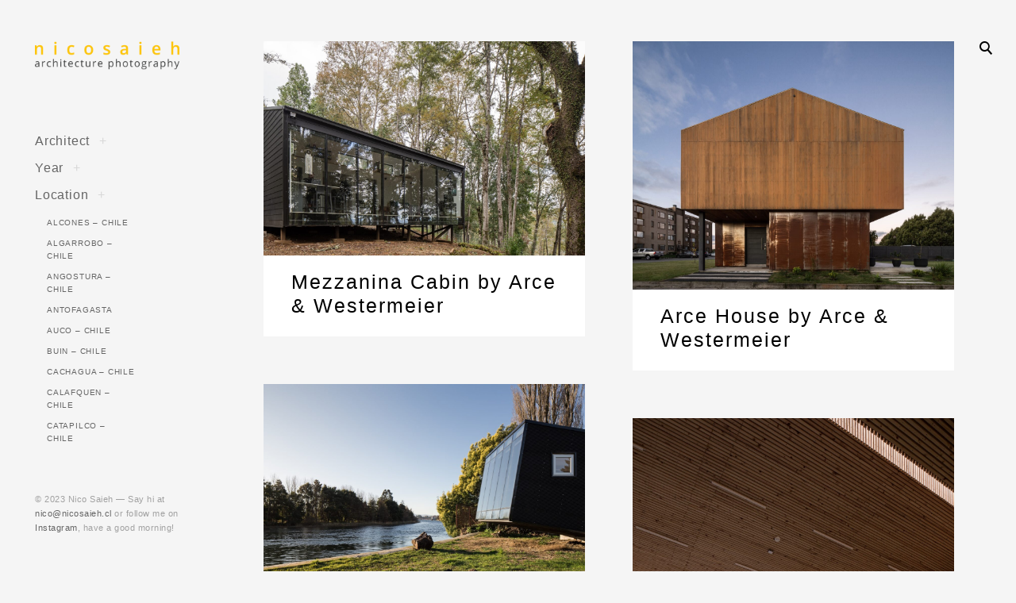

--- FILE ---
content_type: text/html; charset=UTF-8
request_url: http://www.nicosaieh.cl/category/location/valdivia-chile/
body_size: 14957
content:
<!DOCTYPE html>
<!--[if IE 9]>    <html class="ie9"> <![endif]-->
<html dir="ltr" lang="en-US"
	prefix="og: https://ogp.me/ns#" >

<head>

	<meta charset="UTF-8">
	<meta name="viewport" content="width=device-width, initial-scale=1">
	<link rel="profile" href="http://gmpg.org/xfn/11">
	<link rel="pingback" href="http://www.nicosaieh.cl/xmlrpc.php">

	<title>Valdivia - Chile | Nico Saieh</title>

		<!-- All in One SEO 4.4.2 - aioseo.com -->
		<meta name="robots" content="max-image-preview:large" />
		<link rel="canonical" href="http://www.nicosaieh.cl/category/location/valdivia-chile/" />
		<meta name="generator" content="All in One SEO (AIOSEO) 4.4.2" />
		<script type="application/ld+json" class="aioseo-schema">
			{"@context":"https:\/\/schema.org","@graph":[{"@type":"BreadcrumbList","@id":"http:\/\/www.nicosaieh.cl\/category\/location\/valdivia-chile\/#breadcrumblist","itemListElement":[{"@type":"ListItem","@id":"http:\/\/www.nicosaieh.cl\/#listItem","position":1,"item":{"@type":"WebPage","@id":"http:\/\/www.nicosaieh.cl\/","name":"Home","description":"Architecture Photography by Nicolas Saieh \/ Fotograf\u00eda de Arquitectura por Nicol\u00e1s Saieh | Based in Santiago, Chile \/ Basado en Santiago de Chile","url":"http:\/\/www.nicosaieh.cl\/"},"nextItem":"http:\/\/www.nicosaieh.cl\/category\/location\/#listItem"},{"@type":"ListItem","@id":"http:\/\/www.nicosaieh.cl\/category\/location\/#listItem","position":2,"item":{"@type":"WebPage","@id":"http:\/\/www.nicosaieh.cl\/category\/location\/","name":"Location","url":"http:\/\/www.nicosaieh.cl\/category\/location\/"},"nextItem":"http:\/\/www.nicosaieh.cl\/category\/location\/valdivia-chile\/#listItem","previousItem":"http:\/\/www.nicosaieh.cl\/#listItem"},{"@type":"ListItem","@id":"http:\/\/www.nicosaieh.cl\/category\/location\/valdivia-chile\/#listItem","position":3,"item":{"@type":"WebPage","@id":"http:\/\/www.nicosaieh.cl\/category\/location\/valdivia-chile\/","name":"Valdivia - Chile","url":"http:\/\/www.nicosaieh.cl\/category\/location\/valdivia-chile\/"},"previousItem":"http:\/\/www.nicosaieh.cl\/category\/location\/#listItem"}]},{"@type":"CollectionPage","@id":"http:\/\/www.nicosaieh.cl\/category\/location\/valdivia-chile\/#collectionpage","url":"http:\/\/www.nicosaieh.cl\/category\/location\/valdivia-chile\/","name":"Valdivia - Chile | Nico Saieh","inLanguage":"en-US","isPartOf":{"@id":"http:\/\/www.nicosaieh.cl\/#website"},"breadcrumb":{"@id":"http:\/\/www.nicosaieh.cl\/category\/location\/valdivia-chile\/#breadcrumblist"}},{"@type":"Organization","@id":"http:\/\/www.nicosaieh.cl\/#organization","name":"Nico Saieh","url":"http:\/\/www.nicosaieh.cl\/","logo":{"@type":"ImageObject","url":"http:\/\/www.nicosaieh.cl\/wp-content\/uploads\/2017\/11\/nico_large.png","@id":"http:\/\/www.nicosaieh.cl\/#organizationLogo","width":500,"height":100},"image":{"@id":"http:\/\/www.nicosaieh.cl\/#organizationLogo"}},{"@type":"WebSite","@id":"http:\/\/www.nicosaieh.cl\/#website","url":"http:\/\/www.nicosaieh.cl\/","name":"Nico Saieh","description":"Architecture Photography","inLanguage":"en-US","publisher":{"@id":"http:\/\/www.nicosaieh.cl\/#organization"}}]}
		</script>
		<!-- All in One SEO -->

<link rel='dns-prefetch' href='//fonts.googleapis.com' />
<link rel="alternate" type="application/rss+xml" title="Nico Saieh &raquo; Feed" href="http://www.nicosaieh.cl/feed/" />
<link rel="alternate" type="application/rss+xml" title="Nico Saieh &raquo; Comments Feed" href="http://www.nicosaieh.cl/comments/feed/" />
<link rel="alternate" type="application/rss+xml" title="Nico Saieh &raquo; Valdivia - Chile Category Feed" href="http://www.nicosaieh.cl/category/location/valdivia-chile/feed/" />
<script type="text/javascript">
window._wpemojiSettings = {"baseUrl":"https:\/\/s.w.org\/images\/core\/emoji\/14.0.0\/72x72\/","ext":".png","svgUrl":"https:\/\/s.w.org\/images\/core\/emoji\/14.0.0\/svg\/","svgExt":".svg","source":{"concatemoji":"http:\/\/www.nicosaieh.cl\/wp-includes\/js\/wp-emoji-release.min.js?ver=6.2.8"}};
/*! This file is auto-generated */
!function(e,a,t){var n,r,o,i=a.createElement("canvas"),p=i.getContext&&i.getContext("2d");function s(e,t){p.clearRect(0,0,i.width,i.height),p.fillText(e,0,0);e=i.toDataURL();return p.clearRect(0,0,i.width,i.height),p.fillText(t,0,0),e===i.toDataURL()}function c(e){var t=a.createElement("script");t.src=e,t.defer=t.type="text/javascript",a.getElementsByTagName("head")[0].appendChild(t)}for(o=Array("flag","emoji"),t.supports={everything:!0,everythingExceptFlag:!0},r=0;r<o.length;r++)t.supports[o[r]]=function(e){if(p&&p.fillText)switch(p.textBaseline="top",p.font="600 32px Arial",e){case"flag":return s("\ud83c\udff3\ufe0f\u200d\u26a7\ufe0f","\ud83c\udff3\ufe0f\u200b\u26a7\ufe0f")?!1:!s("\ud83c\uddfa\ud83c\uddf3","\ud83c\uddfa\u200b\ud83c\uddf3")&&!s("\ud83c\udff4\udb40\udc67\udb40\udc62\udb40\udc65\udb40\udc6e\udb40\udc67\udb40\udc7f","\ud83c\udff4\u200b\udb40\udc67\u200b\udb40\udc62\u200b\udb40\udc65\u200b\udb40\udc6e\u200b\udb40\udc67\u200b\udb40\udc7f");case"emoji":return!s("\ud83e\udef1\ud83c\udffb\u200d\ud83e\udef2\ud83c\udfff","\ud83e\udef1\ud83c\udffb\u200b\ud83e\udef2\ud83c\udfff")}return!1}(o[r]),t.supports.everything=t.supports.everything&&t.supports[o[r]],"flag"!==o[r]&&(t.supports.everythingExceptFlag=t.supports.everythingExceptFlag&&t.supports[o[r]]);t.supports.everythingExceptFlag=t.supports.everythingExceptFlag&&!t.supports.flag,t.DOMReady=!1,t.readyCallback=function(){t.DOMReady=!0},t.supports.everything||(n=function(){t.readyCallback()},a.addEventListener?(a.addEventListener("DOMContentLoaded",n,!1),e.addEventListener("load",n,!1)):(e.attachEvent("onload",n),a.attachEvent("onreadystatechange",function(){"complete"===a.readyState&&t.readyCallback()})),(e=t.source||{}).concatemoji?c(e.concatemoji):e.wpemoji&&e.twemoji&&(c(e.twemoji),c(e.wpemoji)))}(window,document,window._wpemojiSettings);
</script>
<style type="text/css">
img.wp-smiley,
img.emoji {
	display: inline !important;
	border: none !important;
	box-shadow: none !important;
	height: 1em !important;
	width: 1em !important;
	margin: 0 0.07em !important;
	vertical-align: -0.1em !important;
	background: none !important;
	padding: 0 !important;
}
</style>
	<link rel='stylesheet' id='wp-block-library-css' href='http://www.nicosaieh.cl/wp-includes/css/dist/block-library/style.min.css?ver=6.2.8' type='text/css' media='all' />
<link rel='stylesheet' id='classic-theme-styles-css' href='http://www.nicosaieh.cl/wp-includes/css/classic-themes.min.css?ver=6.2.8' type='text/css' media='all' />
<style id='global-styles-inline-css' type='text/css'>
body{--wp--preset--color--black: #000000;--wp--preset--color--cyan-bluish-gray: #abb8c3;--wp--preset--color--white: #ffffff;--wp--preset--color--pale-pink: #f78da7;--wp--preset--color--vivid-red: #cf2e2e;--wp--preset--color--luminous-vivid-orange: #ff6900;--wp--preset--color--luminous-vivid-amber: #fcb900;--wp--preset--color--light-green-cyan: #7bdcb5;--wp--preset--color--vivid-green-cyan: #00d084;--wp--preset--color--pale-cyan-blue: #8ed1fc;--wp--preset--color--vivid-cyan-blue: #0693e3;--wp--preset--color--vivid-purple: #9b51e0;--wp--preset--gradient--vivid-cyan-blue-to-vivid-purple: linear-gradient(135deg,rgba(6,147,227,1) 0%,rgb(155,81,224) 100%);--wp--preset--gradient--light-green-cyan-to-vivid-green-cyan: linear-gradient(135deg,rgb(122,220,180) 0%,rgb(0,208,130) 100%);--wp--preset--gradient--luminous-vivid-amber-to-luminous-vivid-orange: linear-gradient(135deg,rgba(252,185,0,1) 0%,rgba(255,105,0,1) 100%);--wp--preset--gradient--luminous-vivid-orange-to-vivid-red: linear-gradient(135deg,rgba(255,105,0,1) 0%,rgb(207,46,46) 100%);--wp--preset--gradient--very-light-gray-to-cyan-bluish-gray: linear-gradient(135deg,rgb(238,238,238) 0%,rgb(169,184,195) 100%);--wp--preset--gradient--cool-to-warm-spectrum: linear-gradient(135deg,rgb(74,234,220) 0%,rgb(151,120,209) 20%,rgb(207,42,186) 40%,rgb(238,44,130) 60%,rgb(251,105,98) 80%,rgb(254,248,76) 100%);--wp--preset--gradient--blush-light-purple: linear-gradient(135deg,rgb(255,206,236) 0%,rgb(152,150,240) 100%);--wp--preset--gradient--blush-bordeaux: linear-gradient(135deg,rgb(254,205,165) 0%,rgb(254,45,45) 50%,rgb(107,0,62) 100%);--wp--preset--gradient--luminous-dusk: linear-gradient(135deg,rgb(255,203,112) 0%,rgb(199,81,192) 50%,rgb(65,88,208) 100%);--wp--preset--gradient--pale-ocean: linear-gradient(135deg,rgb(255,245,203) 0%,rgb(182,227,212) 50%,rgb(51,167,181) 100%);--wp--preset--gradient--electric-grass: linear-gradient(135deg,rgb(202,248,128) 0%,rgb(113,206,126) 100%);--wp--preset--gradient--midnight: linear-gradient(135deg,rgb(2,3,129) 0%,rgb(40,116,252) 100%);--wp--preset--duotone--dark-grayscale: url('#wp-duotone-dark-grayscale');--wp--preset--duotone--grayscale: url('#wp-duotone-grayscale');--wp--preset--duotone--purple-yellow: url('#wp-duotone-purple-yellow');--wp--preset--duotone--blue-red: url('#wp-duotone-blue-red');--wp--preset--duotone--midnight: url('#wp-duotone-midnight');--wp--preset--duotone--magenta-yellow: url('#wp-duotone-magenta-yellow');--wp--preset--duotone--purple-green: url('#wp-duotone-purple-green');--wp--preset--duotone--blue-orange: url('#wp-duotone-blue-orange');--wp--preset--font-size--small: 13px;--wp--preset--font-size--medium: 20px;--wp--preset--font-size--large: 36px;--wp--preset--font-size--x-large: 42px;--wp--preset--spacing--20: 0.44rem;--wp--preset--spacing--30: 0.67rem;--wp--preset--spacing--40: 1rem;--wp--preset--spacing--50: 1.5rem;--wp--preset--spacing--60: 2.25rem;--wp--preset--spacing--70: 3.38rem;--wp--preset--spacing--80: 5.06rem;--wp--preset--shadow--natural: 6px 6px 9px rgba(0, 0, 0, 0.2);--wp--preset--shadow--deep: 12px 12px 50px rgba(0, 0, 0, 0.4);--wp--preset--shadow--sharp: 6px 6px 0px rgba(0, 0, 0, 0.2);--wp--preset--shadow--outlined: 6px 6px 0px -3px rgba(255, 255, 255, 1), 6px 6px rgba(0, 0, 0, 1);--wp--preset--shadow--crisp: 6px 6px 0px rgba(0, 0, 0, 1);}:where(.is-layout-flex){gap: 0.5em;}body .is-layout-flow > .alignleft{float: left;margin-inline-start: 0;margin-inline-end: 2em;}body .is-layout-flow > .alignright{float: right;margin-inline-start: 2em;margin-inline-end: 0;}body .is-layout-flow > .aligncenter{margin-left: auto !important;margin-right: auto !important;}body .is-layout-constrained > .alignleft{float: left;margin-inline-start: 0;margin-inline-end: 2em;}body .is-layout-constrained > .alignright{float: right;margin-inline-start: 2em;margin-inline-end: 0;}body .is-layout-constrained > .aligncenter{margin-left: auto !important;margin-right: auto !important;}body .is-layout-constrained > :where(:not(.alignleft):not(.alignright):not(.alignfull)){max-width: var(--wp--style--global--content-size);margin-left: auto !important;margin-right: auto !important;}body .is-layout-constrained > .alignwide{max-width: var(--wp--style--global--wide-size);}body .is-layout-flex{display: flex;}body .is-layout-flex{flex-wrap: wrap;align-items: center;}body .is-layout-flex > *{margin: 0;}:where(.wp-block-columns.is-layout-flex){gap: 2em;}.has-black-color{color: var(--wp--preset--color--black) !important;}.has-cyan-bluish-gray-color{color: var(--wp--preset--color--cyan-bluish-gray) !important;}.has-white-color{color: var(--wp--preset--color--white) !important;}.has-pale-pink-color{color: var(--wp--preset--color--pale-pink) !important;}.has-vivid-red-color{color: var(--wp--preset--color--vivid-red) !important;}.has-luminous-vivid-orange-color{color: var(--wp--preset--color--luminous-vivid-orange) !important;}.has-luminous-vivid-amber-color{color: var(--wp--preset--color--luminous-vivid-amber) !important;}.has-light-green-cyan-color{color: var(--wp--preset--color--light-green-cyan) !important;}.has-vivid-green-cyan-color{color: var(--wp--preset--color--vivid-green-cyan) !important;}.has-pale-cyan-blue-color{color: var(--wp--preset--color--pale-cyan-blue) !important;}.has-vivid-cyan-blue-color{color: var(--wp--preset--color--vivid-cyan-blue) !important;}.has-vivid-purple-color{color: var(--wp--preset--color--vivid-purple) !important;}.has-black-background-color{background-color: var(--wp--preset--color--black) !important;}.has-cyan-bluish-gray-background-color{background-color: var(--wp--preset--color--cyan-bluish-gray) !important;}.has-white-background-color{background-color: var(--wp--preset--color--white) !important;}.has-pale-pink-background-color{background-color: var(--wp--preset--color--pale-pink) !important;}.has-vivid-red-background-color{background-color: var(--wp--preset--color--vivid-red) !important;}.has-luminous-vivid-orange-background-color{background-color: var(--wp--preset--color--luminous-vivid-orange) !important;}.has-luminous-vivid-amber-background-color{background-color: var(--wp--preset--color--luminous-vivid-amber) !important;}.has-light-green-cyan-background-color{background-color: var(--wp--preset--color--light-green-cyan) !important;}.has-vivid-green-cyan-background-color{background-color: var(--wp--preset--color--vivid-green-cyan) !important;}.has-pale-cyan-blue-background-color{background-color: var(--wp--preset--color--pale-cyan-blue) !important;}.has-vivid-cyan-blue-background-color{background-color: var(--wp--preset--color--vivid-cyan-blue) !important;}.has-vivid-purple-background-color{background-color: var(--wp--preset--color--vivid-purple) !important;}.has-black-border-color{border-color: var(--wp--preset--color--black) !important;}.has-cyan-bluish-gray-border-color{border-color: var(--wp--preset--color--cyan-bluish-gray) !important;}.has-white-border-color{border-color: var(--wp--preset--color--white) !important;}.has-pale-pink-border-color{border-color: var(--wp--preset--color--pale-pink) !important;}.has-vivid-red-border-color{border-color: var(--wp--preset--color--vivid-red) !important;}.has-luminous-vivid-orange-border-color{border-color: var(--wp--preset--color--luminous-vivid-orange) !important;}.has-luminous-vivid-amber-border-color{border-color: var(--wp--preset--color--luminous-vivid-amber) !important;}.has-light-green-cyan-border-color{border-color: var(--wp--preset--color--light-green-cyan) !important;}.has-vivid-green-cyan-border-color{border-color: var(--wp--preset--color--vivid-green-cyan) !important;}.has-pale-cyan-blue-border-color{border-color: var(--wp--preset--color--pale-cyan-blue) !important;}.has-vivid-cyan-blue-border-color{border-color: var(--wp--preset--color--vivid-cyan-blue) !important;}.has-vivid-purple-border-color{border-color: var(--wp--preset--color--vivid-purple) !important;}.has-vivid-cyan-blue-to-vivid-purple-gradient-background{background: var(--wp--preset--gradient--vivid-cyan-blue-to-vivid-purple) !important;}.has-light-green-cyan-to-vivid-green-cyan-gradient-background{background: var(--wp--preset--gradient--light-green-cyan-to-vivid-green-cyan) !important;}.has-luminous-vivid-amber-to-luminous-vivid-orange-gradient-background{background: var(--wp--preset--gradient--luminous-vivid-amber-to-luminous-vivid-orange) !important;}.has-luminous-vivid-orange-to-vivid-red-gradient-background{background: var(--wp--preset--gradient--luminous-vivid-orange-to-vivid-red) !important;}.has-very-light-gray-to-cyan-bluish-gray-gradient-background{background: var(--wp--preset--gradient--very-light-gray-to-cyan-bluish-gray) !important;}.has-cool-to-warm-spectrum-gradient-background{background: var(--wp--preset--gradient--cool-to-warm-spectrum) !important;}.has-blush-light-purple-gradient-background{background: var(--wp--preset--gradient--blush-light-purple) !important;}.has-blush-bordeaux-gradient-background{background: var(--wp--preset--gradient--blush-bordeaux) !important;}.has-luminous-dusk-gradient-background{background: var(--wp--preset--gradient--luminous-dusk) !important;}.has-pale-ocean-gradient-background{background: var(--wp--preset--gradient--pale-ocean) !important;}.has-electric-grass-gradient-background{background: var(--wp--preset--gradient--electric-grass) !important;}.has-midnight-gradient-background{background: var(--wp--preset--gradient--midnight) !important;}.has-small-font-size{font-size: var(--wp--preset--font-size--small) !important;}.has-medium-font-size{font-size: var(--wp--preset--font-size--medium) !important;}.has-large-font-size{font-size: var(--wp--preset--font-size--large) !important;}.has-x-large-font-size{font-size: var(--wp--preset--font-size--x-large) !important;}
.wp-block-navigation a:where(:not(.wp-element-button)){color: inherit;}
:where(.wp-block-columns.is-layout-flex){gap: 2em;}
.wp-block-pullquote{font-size: 1.5em;line-height: 1.6;}
</style>
<link rel='stylesheet' id='huntt-google-fonts-css' href='//fonts.googleapis.com/css?family=Roboto%3A400%2C300%2C300italic%2C400italic%2C500%2C500italic%2C700%2C700italic&#038;subset=latin%2Clatin-ext' type='text/css' media='all' />
<link rel='stylesheet' id='huntt-icons-css' href='http://www.nicosaieh.cl/wp-content/themes/huntt/layouts/icons.css?ver=6.2.8' type='text/css' media='all' />
<link rel='stylesheet' id='huntt-mscrollstyle-css' href='http://www.nicosaieh.cl/wp-content/themes/huntt/layouts/jquery.mCustomScrollbar.min.css?ver=6.2.8' type='text/css' media='all' />
<link rel='stylesheet' id='huntt-fancybox-style-css' href='http://www.nicosaieh.cl/wp-content/themes/huntt/js/fancybox/fancybox.css?ver=6.2.8' type='text/css' media='all' />
<link rel='stylesheet' id='huntt-style-css' href='http://www.nicosaieh.cl/wp-content/themes/huntt/style.css?ver=6.2.8' type='text/css' media='all' />
<link rel='stylesheet' id='searchwp-live-search-css' href='http://www.nicosaieh.cl/wp-content/themes/huntt/inc/apis/live-ajax-search/assets/styles/style.css?ver=1.1' type='text/css' media='all' />
<script type='text/javascript' src='http://www.nicosaieh.cl/wp-includes/js/jquery/jquery.min.js?ver=3.6.4' id='jquery-core-js'></script>
<script type='text/javascript' src='http://www.nicosaieh.cl/wp-includes/js/jquery/jquery-migrate.min.js?ver=3.4.0' id='jquery-migrate-js'></script>
<link rel="https://api.w.org/" href="http://www.nicosaieh.cl/wp-json/" /><link rel="alternate" type="application/json" href="http://www.nicosaieh.cl/wp-json/wp/v2/categories/911" /><link rel="EditURI" type="application/rsd+xml" title="RSD" href="http://www.nicosaieh.cl/xmlrpc.php?rsd" />
<link rel="wlwmanifest" type="application/wlwmanifest+xml" href="http://www.nicosaieh.cl/wp-includes/wlwmanifest.xml" />
<meta name="generator" content="WordPress 6.2.8" />
		<!-- Custom Logo: hide header text -->
		<style id="custom-logo-css" type="text/css">
			.site-title, .site-description {
				position: absolute;
				clip: rect(1px, 1px, 1px, 1px);
			}
		</style>
		
<style type="text/css" media="screen">

	a {
		-webkit-transition: all .3s;
		-moz-transition: all .3s;
		-ms-transition: all .3s;
		-o-transition: all .3s;
		transition: all .3s;
	}

	.home #primary,
	.archive #primary,
	.search #primary,
	.index #primary,
	.site-header {
		background-color: ##f5f5f5;
	}

	body,
	.widget,
	.emphased,
	.widget_archive > ul > li:after,
	.widget_calendar th,
	.widget_calendar tbody a,
	.instagram-name,
	.comment-form label,
	.contact-form div label,
	.format-quote blockquote,
	.format-quote blockquote p,
	blockquote cite, blockquote + cite, blockquote + p cite {
		color: #000;
	}

	.grid-wrapper .entry-content p,
	.grid-wrapper .entry-summary p,
	.grid-wrapper .entry-content li,
	.grid-wrapper .entry-summary li,
	.grid-wrapper .entry-content dd,
	.grid-wrapper .entry-summary dd,
	.sticky .featured,
	.sticky .featured:after,
	.single .entry-meta,
	.single .entry-meta > span:after,
	.widget_calendar td,
	.widget_calendar tfoot a {
		color: rgba(0,0,0,0.5);
	}

	.grid-wrapper .format-quote:before,
	.grid-wrapper .format-link:before {
		color: rgba(0,0,0,0.3);
	}

	.dropcap__duplicate {
		color: rgba(0,0,0,0.1);
	}

	h1, h2, h3, h4, h5, h6,
	h1 a, h2 a, h3 a, h4 a, h5 a, h6 a,
	.grid-wrapper .cat-links > a,
	.grid-wrapper .format-image .entry-footer a,
	.grid-wrapper .format-quote blockquote,
	.grid-wrapper .format-quote blockquote p,
	.grid-wrapper .format-link p,
	.widget-title,
	.widget_calendar caption {
		color: #000;
	}

	a,
	.single .cat-links a,
	.single .tags-links a,
	.single .entry-meta a,
	.widget a,
	.search-form input[type="submit"],
	.widget .search-form input[type="submit"],
	.posts-navigation a,
	.post-navigation a,
	body .single-soc-share-link a,
	.form-submit input[type="submit"]:hover,
	.contact-submit input[type="submit"]:hover,
	.comment-author .fn a,
	.comment-author .fn a:hover,
	.comment-metadata a:hover,
	.emphased a {
		color: #7f7f7f;
	}

	.comment-metadata a,
	.single .tag-links a {
		color: rgba(127,127,127,0.5);
	}

	.posts-navigation i,
	.post-navigation i {
		color: rgba(127,127,127,0.1);
	}

	.form-submit input[type="submit"],
	.contact-submit input[type="submit"] {
		background: #7f7f7f;
	}

	button,
	.button, input[type="button"], input[type="reset"], input[type="submit"] {
		border-color: #7f7f7f;
	}

	.widget button,
	.widget .button,
	.widget input[type="button"],
	.widget input[type="reset"],
	.widget input[type="submit"] {
	    background-color: #7f7f7f;
	    border-color: #7f7f7f;
	}

	.widget button:hover,
	.widget .button:hover,
	.widget input[type="button"]:hover,
	.widget input[type="reset"]:hover,
	.widget input[type="submit"]:hover {
	    color: #7f7f7f;
	}

	.null-instagram-feed > p > a,
	.grid-wrapper .cat-links > a:hover,
	.grid-wrapper .format-image .entry-footer a:hover,
	.widget .tagcloud a,
	input[type="text"], input[type="email"], input[type="tel"], input[type="url"], input[type="password"], input[type="search"], textarea, select,
	.search-form:before,
	.comment-metadata .comment-edit-link,
	.comment-reply-link {
		color: #7f7f7f;
		border-color: rgba(127,127,127,0.5);
	}

	.select2-container .select2-choice {
		color: #7f7f7f;
	}


	.search-form input[type="submit"]:hover,
	.posts-navigation a:hover i,
	.post-navigation a:hover i,
	.posts-navigation .nav-next a:hover i,
	.post-navigation .nav-next a:hover i {
		color: #000;
	}

	a:hover,
	.single .cat-links a:hover,
	.single .tags-links a:hover,
	.single .entry-meta a:hover,
	.widget a:hover,
	.single .tag-links a:hover {
		color: #000;
		border-color: #000;
	}

	.null-instagram-feed > p > a:hover,
	.widget .tagcloud a:hover,
	.comment-metadata .comment-edit-link:hover,
	.comment-reply-link:hover {
		color: #000;
		border-color: rgba(0,0,0,0.5);
	}

	input[type="text"]:hover, input[type="email"]:hover, input[type="tel"]:hover, input[type="url"]:hover, input[type="password"]:hover, input[type="search"]:hover, select:hover, textarea:hover,
	input[type="text"]:focus, input[type="email"]:focus, input[type="tel"]:focus, input[type="url"]:focus, input[type="password"]:focus, input[type="search"]:focus, textarea:focus {
		border-color: rgba(0,0,0,0.5);
		color: 	#000;
	}

	.nav-menu a {
		color: #656565;
	}

	.nav-menu .dropdown-toggle {
		color: rgba(101,101,101,0.2)	}

	.nav-menu a:hover,
	.nav-menu .dropdown-toggle:hover,
	.nav-menu .current_page_item>a,
	.nav-menu .current-menu-item>a {
		color: #fbcc48;
	}

	.site-info {
		color: #a1a1a1;
	}

	.site-info a {
		color: #656565;
	}

	.site-info a:hover {
		color: #fbcc48;
	}

	.site-title a {
		color: #000;
	}

	.site-title a:hover {
		color: rgba(0,0,0,0.5);
	}

	.site-description {
		color: #a1a1a1;
	}

	.search-big__trigger,
	.icon-close,
	.search-big .search-form .search-field,
	.search-big .search-form input[type="search"]:focus,
	.searchwp-live-search-result > p > a,
	.searchwp-live-search-result > p a,
	body .searchwp-live-search-result p,
	.search .page-title span,
	.search .page-title,
	.searchwp-live-search-no-results em {
		color: #000;
	}

	.paging-navigation .current,
	.page-links > span,
	.paging-navigation a,
	.page-links a,
	.paging-navigation .dots {
		color: #000;
	}

	.paging-navigation .prev:after,
	.paging-navigation .next:after {
		border-color: #000;
	}

	.menu-toggle span,
	.menu-toggle span:before,
	.menu-toggle span:after {
		background: #000;
	}

	.search-big .search-form .search-field::-webkit-input-placeholder{
		color: #000;
		opacity: .5;
	}
	.search-big .search-form .search-field::-moz-placeholder {
		color: #000;
		opacity: .5;
	}

	.search-big__trigger:hover,
	.icon-close:hover,
	.searchwp-live-search-result > p > a:hover,
	.searchwp-live-search-result > p a:hover,
	.paging-navigation a:hover,
	.page-links a:hover	 {
		color: #ccc;
	}

	.paging-navigation .prev:hover:after,
	.paging-navigation .next:hover:after {
		border-color: #ccc;
	}

	.searchwp-live-search-result > p > a:hover,
	.searchwp-live-search-result > p a:hover {
		border-color: rgba(204,204,204,0.5);
	}

	.menu-toggle:hover span:before,
	.menu-toggle:hover span:after  {
		background: #ccc;
	}

	/* Social Menu */
	.social-menu a {
		color: #656565;
	}

	.social-menu a:hover {
		color: #000;
	}

</style>

		<style type="text/css" id="wp-custom-css">
			/*
You can add your own CSS here.

Click the help icon above to learn more.
*/

.site-title a{
		text-transform: uppercase;
		font-size: 65%;
		margin:auto;
		text-align: center;
		letter-spacing: .2em;
	}

.alignnone {
    clear: both;
    margin: 12px 0;
}

img {
    height: auto;
    width: 100%;
}

.jp-relatedposts-post-context {
	display: none;
}

.jp-relatedposts-post-date {
	display: none;
}

		</style>
			<style>
	@import url('https://fonts.googleapis.com/css?family=Archivo+Narrow|Work+Sans');
	</style>

	<!-- this be analytics -->
	<script type="text/javascript">
	
		var _gaq = _gaq || [];
		_gaq.push(['_setAccount', 'UA-27986942-1']);
		_gaq.push(['_trackPageview']);
	
		(function() {
		var ga = document.createElement('script'); ga.type = 'text/javascript'; ga.async = true;
		ga.src = ('https:' == document.location.protocol ? 'https://ssl' : 'http://www') + '.google-analytics.com/ga.js';
		var s = document.getElementsByTagName('script')[0]; s.parentNode.insertBefore(ga, s);
		})();
	
	</script>

</head>

<body class="archive category category-valdivia-chile category-911 wp-custom-logo">

<div id="page" class="hfeed site">

	<a class="skip-link screen-reader-text" href="#content">Skip to content</a>

		<!-- THEME SEARCH -->
		<div class="search-big">
						<form role="search" method="get" class="search-form" action="http://www.nicosaieh.cl">
				<label>
					<span class="screen-reader-text">Search for:</span>
					<input type="search" class="search-field" placeholder="Search" value="" name="s" title="Search for:" data-swplive="true" data-swpengine="default" data-swpconfig="default" autocomplete="off">
				</label>
				<input type="submit" class="search-submit" value="Search">
			</form>
		</div>
		<a href="#" class="search-big__trigger"><i class="icon-search"></i></a>
		<a href="#" class="search-big__close"><i class="icon-close"></i></a>
		<!-- .search-big  -->

		<header id="masthead" class="site-header" role="banner">

			<div class="site-branding">

				<a href="http://www.nicosaieh.cl/" rel="home" class="standard-logo"><a href="http://www.nicosaieh.cl/" class="custom-logo-link" rel="home"><img width="500" height="100" src="http://www.nicosaieh.cl/wp-content/uploads/2017/11/nico_large.png" class="custom-logo" alt="Nico Saieh" decoding="async" srcset="http://www.nicosaieh.cl/wp-content/uploads/2017/11/nico_large.png 500w, http://www.nicosaieh.cl/wp-content/uploads/2017/11/nico_large-300x60.png 300w, http://www.nicosaieh.cl/wp-content/uploads/2017/11/nico_large-470x94.png 470w, http://www.nicosaieh.cl/wp-content/uploads/2017/11/nico_large-285x57.png 285w" sizes="(max-width: 500px) 100vw, 500px" /></a></a>			<p class="site-title screen-reader-text"><a href="http://www.nicosaieh.cl/" rel="home">Nico Saieh</a></p>
		<p class="site-description">Architecture Photography</p>
			</div><!-- .site-branding -->

			<!-- NAVIGATION -->
			
<nav id="site-navigation" class="main-navigation" role="navigation">
	<button class="menu-toggle" aria-controls="primary-menu" aria-expanded="false"><span>Primary Menu</span></button>
	<div class="menu-nav-container"><ul id="primary-menu" class="menu"><li id="menu-item-5518" class="menu-item menu-item-type-taxonomy menu-item-object-category menu-item-has-children menu-item-5518"><a href="http://www.nicosaieh.cl/category/architect/">Architect</a>
<ul class="sub-menu">
	<li id="menu-item-5520" class="menu-item menu-item-type-taxonomy menu-item-object-category menu-item-5520"><a href="http://www.nicosaieh.cl/category/architect/abestudio/">ABESTUDIO</a></li>
	<li id="menu-item-5521" class="menu-item menu-item-type-taxonomy menu-item-object-category menu-item-5521"><a href="http://www.nicosaieh.cl/category/architect/aguilopedraza-arquitectos/">Aguilo+Pedraza Arquitectos</a></li>
	<li id="menu-item-7475" class="menu-item menu-item-type-taxonomy menu-item-object-category menu-item-7475"><a href="http://www.nicosaieh.cl/category/architect/albert-tidy-arquitectos/">Albert Tidy Arquitectos</a></li>
	<li id="menu-item-7651" class="menu-item menu-item-type-taxonomy menu-item-object-category menu-item-7651"><a href="http://www.nicosaieh.cl/category/architect/alberto-moletto/">Alberto Moletto</a></li>
	<li id="menu-item-5522" class="menu-item menu-item-type-taxonomy menu-item-object-category menu-item-5522"><a href="http://www.nicosaieh.cl/category/architect/alejandro-aravena-elemental/">Alejandro Aravena | ELEMENTAL</a></li>
	<li id="menu-item-5523" class="menu-item menu-item-type-taxonomy menu-item-object-category menu-item-5523"><a href="http://www.nicosaieh.cl/category/architect/alvar-aalto/">Alvar Aalto</a></li>
	<li id="menu-item-5606" class="menu-item menu-item-type-taxonomy menu-item-object-category menu-item-5606"><a href="http://www.nicosaieh.cl/category/architect/antonio-lipthay/">Antonio Lipthay</a></li>
	<li id="menu-item-8540" class="menu-item menu-item-type-taxonomy menu-item-object-category menu-item-8540"><a href="http://www.nicosaieh.cl/category/architect/apio-arquitectos/">APIO Arquitectos</a></li>
	<li id="menu-item-8229" class="menu-item menu-item-type-taxonomy menu-item-object-category menu-item-8229"><a href="http://www.nicosaieh.cl/category/architect/arce-westermeier/">Arce &amp; Westermeier</a></li>
	<li id="menu-item-7763" class="menu-item menu-item-type-taxonomy menu-item-object-category menu-item-7763"><a href="http://www.nicosaieh.cl/category/architect/assadi-arquitectos/">Assadi Arquitectos</a></li>
	<li id="menu-item-5608" class="menu-item menu-item-type-taxonomy menu-item-object-category menu-item-5608"><a href="http://www.nicosaieh.cl/category/architect/augusto-dominguez/">Augusto Dominguez</a></li>
	<li id="menu-item-9283" class="menu-item menu-item-type-taxonomy menu-item-object-category menu-item-9283"><a href="http://www.nicosaieh.cl/category/architect/avon-arquitectos/">AVON Arquitectos</a></li>
	<li id="menu-item-7592" class="menu-item menu-item-type-taxonomy menu-item-object-category menu-item-7592"><a href="http://www.nicosaieh.cl/category/architect/baltazar-sanchez/">Baltazar Sanchez</a></li>
	<li id="menu-item-5609" class="menu-item menu-item-type-taxonomy menu-item-object-category menu-item-5609"><a href="http://www.nicosaieh.cl/category/architect/barclay-crousse/">Barclay &amp; Crousse</a></li>
	<li id="menu-item-7893" class="menu-item menu-item-type-taxonomy menu-item-object-category menu-item-7893"><a href="http://www.nicosaieh.cl/category/architect/bastias-cardemil-arquitectos/">Bastias Cardemil Arquitectos</a></li>
	<li id="menu-item-7941" class="menu-item menu-item-type-taxonomy menu-item-object-category menu-item-7941"><a href="http://www.nicosaieh.cl/category/architect/bbats/">BBATS</a></li>
	<li id="menu-item-9214" class="menu-item menu-item-type-taxonomy menu-item-object-category menu-item-9214"><a href="http://www.nicosaieh.cl/category/architect/bl-arquitectos/">BL Arquitectos</a></li>
	<li id="menu-item-5610" class="menu-item menu-item-type-taxonomy menu-item-object-category menu-item-5610"><a href="http://www.nicosaieh.cl/category/architect/browneswett/">Browne &amp; Swett Arquitectos</a></li>
	<li id="menu-item-5611" class="menu-item menu-item-type-taxonomy menu-item-object-category menu-item-5611"><a href="http://www.nicosaieh.cl/category/architect/carlos-mardones-arquitectos/">Carlos Mardones Arquitectos</a></li>
	<li id="menu-item-8404" class="menu-item menu-item-type-taxonomy menu-item-object-category menu-item-8404"><a href="http://www.nicosaieh.cl/category/architect/catalina-poblete/">Catalina Poblete</a></li>
	<li id="menu-item-5612" class="menu-item menu-item-type-taxonomy menu-item-object-category menu-item-5612"><a href="http://www.nicosaieh.cl/category/architect/caw-arquitectos/">CAW Arquitectos</a></li>
	<li id="menu-item-8812" class="menu-item menu-item-type-taxonomy menu-item-object-category menu-item-8812"><a href="http://www.nicosaieh.cl/category/architect/citic/">Citic</a></li>
	<li id="menu-item-8036" class="menu-item menu-item-type-taxonomy menu-item-object-category menu-item-8036"><a href="http://www.nicosaieh.cl/category/architect/claudio-tapia/">Claudio Tapia</a></li>
	<li id="menu-item-5613" class="menu-item menu-item-type-taxonomy menu-item-object-category menu-item-5613"><a href="http://www.nicosaieh.cl/category/architect/cristian-fernandez-lateral/">Cristián Fernández &amp; Lateral</a></li>
	<li id="menu-item-5614" class="menu-item menu-item-type-taxonomy menu-item-object-category menu-item-5614"><a href="http://www.nicosaieh.cl/category/architect/cristian-hrdalo/">Cristian Hrdalo</a></li>
	<li id="menu-item-6713" class="menu-item menu-item-type-taxonomy menu-item-object-category menu-item-6713"><a href="http://www.nicosaieh.cl/category/architect/cristian-irarrazaval/">Cristian Irarrazaval</a></li>
	<li id="menu-item-5615" class="menu-item menu-item-type-taxonomy menu-item-object-category menu-item-5615"><a href="http://www.nicosaieh.cl/category/architect/cristian-olivi/">Cristian Olivi</a></li>
	<li id="menu-item-8144" class="menu-item menu-item-type-taxonomy menu-item-object-category menu-item-8144"><a href="http://www.nicosaieh.cl/category/architect/cristian-olivos/">Cristian Olivos</a></li>
	<li id="menu-item-7869" class="menu-item menu-item-type-taxonomy menu-item-object-category menu-item-7869"><a href="http://www.nicosaieh.cl/category/architect/cristian-romero-valente/">Cristian Romero Valente</a></li>
	<li id="menu-item-6937" class="menu-item menu-item-type-taxonomy menu-item-object-category menu-item-6937"><a href="http://www.nicosaieh.cl/category/architect/cristobal-tirado/">Cristobal Tirado</a></li>
	<li id="menu-item-7712" class="menu-item menu-item-type-taxonomy menu-item-object-category menu-item-7712"><a href="http://www.nicosaieh.cl/category/architect/cristobal-vial/">Cristobal Vial</a></li>
	<li id="menu-item-7143" class="menu-item menu-item-type-taxonomy menu-item-object-category menu-item-7143"><a href="http://www.nicosaieh.cl/category/architect/draa/">DRAA</a></li>
	<li id="menu-item-5616" class="menu-item menu-item-type-taxonomy menu-item-object-category menu-item-5616"><a href="http://www.nicosaieh.cl/category/architect/drn/">dRN</a></li>
	<li id="menu-item-6679" class="menu-item menu-item-type-taxonomy menu-item-object-category menu-item-6679"><a href="http://www.nicosaieh.cl/category/architect/duque-motta-aa/">Duque Motta &amp; AA</a></li>
	<li id="menu-item-5617" class="menu-item menu-item-type-taxonomy menu-item-object-category menu-item-5617"><a href="http://www.nicosaieh.cl/category/architect/duvalvives-arquitectos/">Duval+Vives Arquitectos</a></li>
	<li id="menu-item-5618" class="menu-item menu-item-type-taxonomy menu-item-object-category menu-item-5618"><a href="http://www.nicosaieh.cl/category/architect/elton-leniz/">Elton + Leniz</a></li>
	<li id="menu-item-10069" class="menu-item menu-item-type-taxonomy menu-item-object-category menu-item-10069"><a href="http://www.nicosaieh.cl/category/architect/emilio-marin/">Emilio Marin</a></li>
	<li id="menu-item-9575" class="menu-item menu-item-type-taxonomy menu-item-object-category menu-item-9575"><a href="http://www.nicosaieh.cl/category/architect/emu-arquitectos/">EMU Arquitectos</a></li>
	<li id="menu-item-5619" class="menu-item menu-item-type-taxonomy menu-item-object-category menu-item-5619"><a href="http://www.nicosaieh.cl/category/architect/enrique-browne/">Enrique Browne</a></li>
	<li id="menu-item-9930" class="menu-item menu-item-type-taxonomy menu-item-object-category menu-item-9930"><a href="http://www.nicosaieh.cl/category/architect/estudio-alto/">Estudio ALTO</a></li>
	<li id="menu-item-5620" class="menu-item menu-item-type-taxonomy menu-item-object-category menu-item-5620"><a href="http://www.nicosaieh.cl/category/architect/estudio-america/">Estudio America</a></li>
	<li id="menu-item-8102" class="menu-item menu-item-type-taxonomy menu-item-object-category menu-item-8102"><a href="http://www.nicosaieh.cl/category/architect/estudio-diagonal/">Estudio Diagonal</a></li>
	<li id="menu-item-9765" class="menu-item menu-item-type-taxonomy menu-item-object-category menu-item-9765"><a href="http://www.nicosaieh.cl/category/architect/estudio-sur-arquitectos/">Estudio Sur Arquitectos</a></li>
	<li id="menu-item-7209" class="menu-item menu-item-type-taxonomy menu-item-object-category menu-item-7209"><a href="http://www.nicosaieh.cl/category/architect/estudio-valdes-arquitectos/">Estudio Valdes Arquitectos</a></li>
	<li id="menu-item-9573" class="menu-item menu-item-type-taxonomy menu-item-object-category menu-item-9573"><a href="http://www.nicosaieh.cl/category/architect/estudio-well/">Estudio Well</a></li>
	<li id="menu-item-5621" class="menu-item menu-item-type-taxonomy menu-item-object-category menu-item-5621"><a href="http://www.nicosaieh.cl/category/architect/etienne-lefranc-gonzalo-de-la-parra/">Etienne Lefranc + Gonzalo de la Parra</a></li>
	<li id="menu-item-5622" class="menu-item menu-item-type-taxonomy menu-item-object-category menu-item-5622"><a href="http://www.nicosaieh.cl/category/architect/eugenio-simonetti/">Eugenio Simonetti</a></li>
	<li id="menu-item-5623" class="menu-item menu-item-type-taxonomy menu-item-object-category menu-item-5623"><a href="http://www.nicosaieh.cl/category/architect/felipe-del-rio/">Felipe del Río</a></li>
	<li id="menu-item-8258" class="menu-item menu-item-type-taxonomy menu-item-object-category menu-item-8258"><a href="http://www.nicosaieh.cl/category/architect/fermin-bustamante/">Fermin Bustamante</a></li>
	<li id="menu-item-7764" class="menu-item menu-item-type-taxonomy menu-item-object-category menu-item-7764"><a href="http://www.nicosaieh.cl/category/architect/francisca-pulido/">Francisca Pulido</a></li>
	<li id="menu-item-5624" class="menu-item menu-item-type-taxonomy menu-item-object-category menu-item-5624"><a href="http://www.nicosaieh.cl/category/architect/francisco-izquierdo/">Francisco Izquierdo</a></li>
	<li id="menu-item-6690" class="menu-item menu-item-type-taxonomy menu-item-object-category menu-item-6690"><a href="http://www.nicosaieh.cl/category/architect/francisco-leon-alicia-ross-arquitectos/">Francisco León + Alicia Ross Arquitectos</a></li>
	<li id="menu-item-6959" class="menu-item menu-item-type-taxonomy menu-item-object-category menu-item-6959"><a href="http://www.nicosaieh.cl/category/architect/fuenzalida-swinburn-asociados/">Fuenzalida Swinburn &amp; Asociados</a></li>
	<li id="menu-item-5625" class="menu-item menu-item-type-taxonomy menu-item-object-category menu-item-5625"><a href="http://www.nicosaieh.cl/category/architect/furman-huidobro/">Furman+Garcia-Huidobro</a></li>
	<li id="menu-item-5626" class="menu-item menu-item-type-taxonomy menu-item-object-category menu-item-5626"><a href="http://www.nicosaieh.cl/category/architect/ga-estudio/">GA Estudio</a></li>
	<li id="menu-item-9929" class="menu-item menu-item-type-taxonomy menu-item-object-category menu-item-9929"><a href="http://www.nicosaieh.cl/category/architect/gensler/">Gensler</a></li>
	<li id="menu-item-10037" class="menu-item menu-item-type-taxonomy menu-item-object-category menu-item-10037"><a href="http://www.nicosaieh.cl/category/architect/giovana-franceschetto/">Giovana Franceschetto</a></li>
	<li id="menu-item-7915" class="menu-item menu-item-type-taxonomy menu-item-object-category menu-item-7915"><a href="http://www.nicosaieh.cl/category/architect/gitc/">GITC</a></li>
	<li id="menu-item-5627" class="menu-item menu-item-type-taxonomy menu-item-object-category menu-item-5627"><a href="http://www.nicosaieh.cl/category/architect/gonzalo-claro/">Gonzalo Claro</a></li>
	<li id="menu-item-5628" class="menu-item menu-item-type-taxonomy menu-item-object-category menu-item-5628"><a href="http://www.nicosaieh.cl/category/architect/gonzalo-mardones-viviani/">Gonzalo Mardones Viviani</a></li>
	<li id="menu-item-9810" class="menu-item menu-item-type-taxonomy menu-item-object-category menu-item-9810"><a href="http://www.nicosaieh.cl/category/architect/gonzalo-martinez/">Gonzalo Martinez</a></li>
	<li id="menu-item-7157" class="menu-item menu-item-type-taxonomy menu-item-object-category menu-item-7157"><a href="http://www.nicosaieh.cl/category/architect/gubbins-arquitectos/">Gubbins Arquitectos</a></li>
	<li id="menu-item-5629" class="menu-item menu-item-type-taxonomy menu-item-object-category menu-item-5629"><a href="http://www.nicosaieh.cl/category/architect/guillermo-hevia-gha/">Guillermo Hevia &#8211; GH+A</a></li>
	<li id="menu-item-5630" class="menu-item menu-item-type-taxonomy menu-item-object-category menu-item-5630"><a href="http://www.nicosaieh.cl/category/architect/guillermo-hevia-garcia/">Guillermo Hevia García</a></li>
	<li id="menu-item-7545" class="menu-item menu-item-type-taxonomy menu-item-object-category menu-item-7545"><a href="http://www.nicosaieh.cl/category/architect/gustavo-greene/">Gustavo Greene</a></li>
	<li id="menu-item-5631" class="menu-item menu-item-type-taxonomy menu-item-object-category menu-item-5631"><a href="http://www.nicosaieh.cl/category/architect/handel-architects/">Handel Architects</a></li>
	<li id="menu-item-5632" class="menu-item menu-item-type-taxonomy menu-item-object-category menu-item-5632"><a href="http://www.nicosaieh.cl/category/architect/hania-stambuk/">Hania Stambuk</a></li>
	<li id="menu-item-5633" class="menu-item menu-item-type-taxonomy menu-item-object-category menu-item-5633"><a href="http://www.nicosaieh.cl/category/architect/harald-opitz/">Harald Opitz</a></li>
	<li id="menu-item-5634" class="menu-item menu-item-type-taxonomy menu-item-object-category menu-item-5634"><a href="http://www.nicosaieh.cl/category/architect/hariri-pontarini-architects/">Hariri Pontarini Architects</a></li>
	<li id="menu-item-5635" class="menu-item menu-item-type-taxonomy menu-item-object-category menu-item-5635"><a href="http://www.nicosaieh.cl/category/architect/hevia-urzua/">Hevia + Urzúa</a></li>
	<li id="menu-item-5636" class="menu-item menu-item-type-taxonomy menu-item-object-category menu-item-5636"><a href="http://www.nicosaieh.cl/category/architect/iglesis-arquitectos/">Iglesis Arquitectos</a></li>
	<li id="menu-item-8422" class="menu-item menu-item-type-taxonomy menu-item-object-category menu-item-8422"><a href="http://www.nicosaieh.cl/category/architect/infante-poblete/">Infante Poblete</a></li>
	<li id="menu-item-6135" class="menu-item menu-item-type-taxonomy menu-item-object-category menu-item-6135"><a href="http://www.nicosaieh.cl/category/architect/jaime-bravo-cristian-hrdalo/">Jaime Bravo + Cristian Hrdalo</a></li>
	<li id="menu-item-7024" class="menu-item menu-item-type-taxonomy menu-item-object-category menu-item-7024"><a href="http://www.nicosaieh.cl/category/architect/jenny-sabin/">Jenny Sabin</a></li>
	<li id="menu-item-10068" class="menu-item menu-item-type-taxonomy menu-item-object-category menu-item-10068"><a href="http://www.nicosaieh.cl/category/architect/juan-carlos-lopez/">Juan Carlos Lopez</a></li>
	<li id="menu-item-10051" class="menu-item menu-item-type-taxonomy menu-item-object-category menu-item-10051"><a href="http://www.nicosaieh.cl/category/architect/juan-carlos-sabbagh/">Juan Carlos Sabbagh</a></li>
	<li id="menu-item-7799" class="menu-item menu-item-type-taxonomy menu-item-object-category menu-item-7799"><a href="http://www.nicosaieh.cl/category/architect/juan-luis-martinez-nahuel/">Juan Luis Martinez Nahuel</a></li>
	<li id="menu-item-8125" class="menu-item menu-item-type-taxonomy menu-item-object-category menu-item-8125"><a href="http://www.nicosaieh.cl/category/architect/lagar-arquitectos/">Lagar Arquitectos</a></li>
	<li id="menu-item-7015" class="menu-item menu-item-type-taxonomy menu-item-object-category menu-item-7015"><a href="http://www.nicosaieh.cl/category/architect/lb2/">LB2</a></li>
	<li id="menu-item-6136" class="menu-item menu-item-type-taxonomy menu-item-object-category menu-item-6136"><a href="http://www.nicosaieh.cl/category/architect/mapa-a/">MAPA.a</a></li>
	<li id="menu-item-7547" class="menu-item menu-item-type-taxonomy menu-item-object-category menu-item-7547"><a href="http://www.nicosaieh.cl/category/architect/marsino-arquitectura/">Marsino Arquitectura</a></li>
	<li id="menu-item-7969" class="menu-item menu-item-type-taxonomy menu-item-object-category menu-item-7969"><a href="http://www.nicosaieh.cl/category/architect/martin-hurtado/">Martin Hurtado</a></li>
	<li id="menu-item-6137" class="menu-item menu-item-type-taxonomy menu-item-object-category menu-item-6137"><a href="http://www.nicosaieh.cl/category/architect/mas-fernandez-arquitectos/">Mas Fernández Arquitectos</a></li>
	<li id="menu-item-6138" class="menu-item menu-item-type-taxonomy menu-item-object-category menu-item-6138"><a href="http://www.nicosaieh.cl/category/architect/mathias-klotz/">Mathias Klotz</a></li>
	<li id="menu-item-6889" class="menu-item menu-item-type-taxonomy menu-item-object-category menu-item-6889"><a href="http://www.nicosaieh.cl/category/architect/matias-zegers-arquitectos/">Matias Zegers Arquitectos</a></li>
	<li id="menu-item-7269" class="menu-item menu-item-type-taxonomy menu-item-object-category menu-item-7269"><a href="http://www.nicosaieh.cl/category/architect/max-a/">Max-A</a></li>
	<li id="menu-item-6139" class="menu-item menu-item-type-taxonomy menu-item-object-category menu-item-6139"><a href="http://www.nicosaieh.cl/category/architect/michael-reynolds/">Michael Reynolds</a></li>
	<li id="menu-item-6140" class="menu-item menu-item-type-taxonomy menu-item-object-category menu-item-6140"><a href="http://www.nicosaieh.cl/category/architect/mobil-arquitectos/">Mobil Arquitectos</a></li>
	<li id="menu-item-6141" class="menu-item menu-item-type-taxonomy menu-item-object-category menu-item-6141"><a href="http://www.nicosaieh.cl/category/architect/mqarquitectos-arquitectura/">MQarquitectos</a></li>
	<li id="menu-item-6142" class="menu-item menu-item-type-taxonomy menu-item-object-category menu-item-6142"><a href="http://www.nicosaieh.cl/category/architect/mvrdv/">MVRDV</a></li>
	<li id="menu-item-6143" class="menu-item menu-item-type-taxonomy menu-item-object-category menu-item-6143"><a href="http://www.nicosaieh.cl/category/architect/nicolas-aranguiz/">Nicolas Aranguiz</a></li>
	<li id="menu-item-6144" class="menu-item menu-item-type-taxonomy menu-item-object-category menu-item-6144"><a href="http://www.nicosaieh.cl/category/architect/nicolas-lipthay/">Nicolás Lipthay</a></li>
	<li id="menu-item-9075" class="menu-item menu-item-type-taxonomy menu-item-object-category menu-item-9075"><a href="http://www.nicosaieh.cl/category/architect/o2-arquitectos/">O2 Arquitectos</a></li>
	<li id="menu-item-7657" class="menu-item menu-item-type-taxonomy menu-item-object-category menu-item-7657"><a href="http://www.nicosaieh.cl/category/architect/of-arquitectos/">OF Arquitectos</a></li>
	<li id="menu-item-6985" class="menu-item menu-item-type-taxonomy menu-item-object-category menu-item-6985"><a href="http://www.nicosaieh.cl/category/architect/oficina-bravo/">Oficina Bravo</a></li>
	<li id="menu-item-7014" class="menu-item menu-item-type-taxonomy menu-item-object-category menu-item-7014"><a href="http://www.nicosaieh.cl/category/architect/paralela/">|||| PARALELA</a></li>
	<li id="menu-item-9453" class="menu-item menu-item-type-taxonomy menu-item-object-category menu-item-9453"><a href="http://www.nicosaieh.cl/category/architect/pablo-lobos-pedrals/">Pablo Lobos Pedrals</a></li>
	<li id="menu-item-7656" class="menu-item menu-item-type-taxonomy menu-item-object-category menu-item-7656"><a href="http://www.nicosaieh.cl/category/architect/paula-velasco/">Paula Velasco</a></li>
	<li id="menu-item-6691" class="menu-item menu-item-type-taxonomy menu-item-object-category menu-item-6691"><a href="http://www.nicosaieh.cl/category/architect/paur/">PAUR</a></li>
	<li id="menu-item-9574" class="menu-item menu-item-type-taxonomy menu-item-object-category menu-item-9574"><a href="http://www.nicosaieh.cl/category/architect/pedro-pablo-gonzalez/">Pedro Pablo Gonzalez</a></li>
	<li id="menu-item-9594" class="menu-item menu-item-type-taxonomy menu-item-object-category menu-item-9594"><a href="http://www.nicosaieh.cl/category/architect/raimundo-gutierrez/">Raimundo Gutierrez</a></li>
	<li id="menu-item-8056" class="menu-item menu-item-type-taxonomy menu-item-object-category menu-item-8056"><a href="http://www.nicosaieh.cl/category/architect/rearquitectura/">Rearquitectura</a></li>
	<li id="menu-item-7818" class="menu-item menu-item-type-taxonomy menu-item-object-category menu-item-7818"><a href="http://www.nicosaieh.cl/category/architect/rmarq/">RMARQ</a></li>
	<li id="menu-item-9809" class="menu-item menu-item-type-taxonomy menu-item-object-category menu-item-9809"><a href="http://www.nicosaieh.cl/category/architect/rodrigo-de-la-cerda/">Rodrigo de la Cerda</a></li>
	<li id="menu-item-7472" class="menu-item menu-item-type-taxonomy menu-item-object-category menu-item-7472"><a href="http://www.nicosaieh.cl/category/architect/saa-arquitectura-territorio/">SAA arquitectura + territorio</a></li>
	<li id="menu-item-7251" class="menu-item menu-item-type-taxonomy menu-item-object-category menu-item-7251"><a href="http://www.nicosaieh.cl/category/architect/schmidt-arquitectos/">Schmidt Arquitectos</a></li>
	<li id="menu-item-6159" class="menu-item menu-item-type-taxonomy menu-item-object-category menu-item-6159"><a href="http://www.nicosaieh.cl/category/architect/searle-puga-arquitectos/">Searle Puga Arquitectos</a></li>
	<li id="menu-item-6160" class="menu-item menu-item-type-taxonomy menu-item-object-category menu-item-6160"><a href="http://www.nicosaieh.cl/category/architect/sebastian-irarrazaval/">Sebastian Irarrazaval</a></li>
	<li id="menu-item-6161" class="menu-item menu-item-type-taxonomy menu-item-object-category menu-item-6161"><a href="http://www.nicosaieh.cl/category/architect/senarc/">SENARC</a></li>
	<li id="menu-item-6162" class="menu-item menu-item-type-taxonomy menu-item-object-category menu-item-6162"><a href="http://www.nicosaieh.cl/category/architect/smiljan-radic/">Smiljan Radic</a></li>
	<li id="menu-item-6163" class="menu-item menu-item-type-taxonomy menu-item-object-category menu-item-6163"><a href="http://www.nicosaieh.cl/category/architect/sml-arquitectos/">SML Arquitectos</a></li>
	<li id="menu-item-9479" class="menu-item menu-item-type-taxonomy menu-item-object-category menu-item-9479"><a href="http://www.nicosaieh.cl/category/architect/stefano-rolla/">Stefano Rolla</a></li>
	<li id="menu-item-6164" class="menu-item menu-item-type-taxonomy menu-item-object-category menu-item-6164"><a href="http://www.nicosaieh.cl/category/architect/studio-selva/">Studio Selva</a></li>
	<li id="menu-item-6165" class="menu-item menu-item-type-taxonomy menu-item-object-category menu-item-6165"><a href="http://www.nicosaieh.cl/category/architect/sun-arquitectos/">Sun Arquitectos</a></li>
	<li id="menu-item-6166" class="menu-item menu-item-type-taxonomy menu-item-object-category menu-item-6166"><a href="http://www.nicosaieh.cl/category/architect/teodoro-fernandez-arquitectos/">Teodoro Fernandez Arquitectos</a></li>
	<li id="menu-item-6167" class="menu-item menu-item-type-taxonomy menu-item-object-category menu-item-6167"><a href="http://www.nicosaieh.cl/category/architect/tfps/">tFPS</a></li>
	<li id="menu-item-6168" class="menu-item menu-item-type-taxonomy menu-item-object-category menu-item-6168"><a href="http://www.nicosaieh.cl/category/architect/tidy-marin/">Tidy + Marín</a></li>
	<li id="menu-item-6169" class="menu-item menu-item-type-taxonomy menu-item-object-category menu-item-6169"><a href="http://www.nicosaieh.cl/category/architect/torresreutterharadastraub/">Torres+Reutter+Harada+Straub</a></li>
	<li id="menu-item-6170" class="menu-item menu-item-type-taxonomy menu-item-object-category menu-item-6170"><a href="http://www.nicosaieh.cl/category/architect/toyo-ito/">Toyo Ito</a></li>
	<li id="menu-item-7225" class="menu-item menu-item-type-taxonomy menu-item-object-category menu-item-7225"><a href="http://www.nicosaieh.cl/category/architect/turner-arquitectos/">Turner Arquitectos</a></li>
	<li id="menu-item-6531" class="menu-item menu-item-type-taxonomy menu-item-object-category menu-item-6531"><a href="http://www.nicosaieh.cl/category/architect/undurraga-deves/">Undurraga Devés</a></li>
	<li id="menu-item-7476" class="menu-item menu-item-type-taxonomy menu-item-object-category menu-item-7476"><a href="http://www.nicosaieh.cl/category/architect/urzua-soler-arquitectos/">Urzua Soler Arquitectos</a></li>
	<li id="menu-item-7471" class="menu-item menu-item-type-taxonomy menu-item-object-category menu-item-7471"><a href="http://www.nicosaieh.cl/category/architect/beleve/">WYND</a></li>
	<li id="menu-item-7156" class="menu-item menu-item-type-taxonomy menu-item-object-category menu-item-7156"><a href="http://www.nicosaieh.cl/category/architect/arquitectos/">+arquitectos</a></li>
</ul>
</li>
<li id="menu-item-5515" class="menu-item menu-item-type-taxonomy menu-item-object-category menu-item-has-children menu-item-5515"><a href="http://www.nicosaieh.cl/category/year/">Year</a>
<ul class="sub-menu">
	<li id="menu-item-5765" class="menu-item menu-item-type-taxonomy menu-item-object-category menu-item-5765"><a href="http://www.nicosaieh.cl/category/year/1944/">1944</a></li>
	<li id="menu-item-5766" class="menu-item menu-item-type-taxonomy menu-item-object-category menu-item-5766"><a href="http://www.nicosaieh.cl/category/year/1952/">1952</a></li>
	<li id="menu-item-5767" class="menu-item menu-item-type-taxonomy menu-item-object-category menu-item-5767"><a href="http://www.nicosaieh.cl/category/year/2006/">2006</a></li>
	<li id="menu-item-5768" class="menu-item menu-item-type-taxonomy menu-item-object-category menu-item-5768"><a href="http://www.nicosaieh.cl/category/year/2007/">2007</a></li>
	<li id="menu-item-5769" class="menu-item menu-item-type-taxonomy menu-item-object-category menu-item-5769"><a href="http://www.nicosaieh.cl/category/year/2008/">2008</a></li>
	<li id="menu-item-5770" class="menu-item menu-item-type-taxonomy menu-item-object-category menu-item-5770"><a href="http://www.nicosaieh.cl/category/year/2009/">2009</a></li>
	<li id="menu-item-5771" class="menu-item menu-item-type-taxonomy menu-item-object-category menu-item-5771"><a href="http://www.nicosaieh.cl/category/year/2010/">2010</a></li>
	<li id="menu-item-5772" class="menu-item menu-item-type-taxonomy menu-item-object-category menu-item-5772"><a href="http://www.nicosaieh.cl/category/year/2011/">2011</a></li>
	<li id="menu-item-5773" class="menu-item menu-item-type-taxonomy menu-item-object-category menu-item-5773"><a href="http://www.nicosaieh.cl/category/year/2012/">2012</a></li>
	<li id="menu-item-5774" class="menu-item menu-item-type-taxonomy menu-item-object-category menu-item-5774"><a href="http://www.nicosaieh.cl/category/year/2013/">2013</a></li>
	<li id="menu-item-5775" class="menu-item menu-item-type-taxonomy menu-item-object-category menu-item-5775"><a href="http://www.nicosaieh.cl/category/year/2014/">2014</a></li>
	<li id="menu-item-5776" class="menu-item menu-item-type-taxonomy menu-item-object-category menu-item-5776"><a href="http://www.nicosaieh.cl/category/year/2015/">2015</a></li>
	<li id="menu-item-5777" class="menu-item menu-item-type-taxonomy menu-item-object-category menu-item-5777"><a href="http://www.nicosaieh.cl/category/year/2016/">2016</a></li>
	<li id="menu-item-5778" class="menu-item menu-item-type-taxonomy menu-item-object-category menu-item-5778"><a href="http://www.nicosaieh.cl/category/year/2017/">2017</a></li>
	<li id="menu-item-7048" class="menu-item menu-item-type-taxonomy menu-item-object-category menu-item-7048"><a href="http://www.nicosaieh.cl/category/year/2018/">2018</a></li>
	<li id="menu-item-7473" class="menu-item menu-item-type-taxonomy menu-item-object-category menu-item-7473"><a href="http://www.nicosaieh.cl/category/year/2019/">2019</a></li>
	<li id="menu-item-7569" class="menu-item menu-item-type-taxonomy menu-item-object-category menu-item-7569"><a href="http://www.nicosaieh.cl/category/year/2020/">2020</a></li>
	<li id="menu-item-8298" class="menu-item menu-item-type-taxonomy menu-item-object-category menu-item-8298"><a href="http://www.nicosaieh.cl/category/year/2021/">2021</a></li>
	<li id="menu-item-9160" class="menu-item menu-item-type-taxonomy menu-item-object-category menu-item-9160"><a href="http://www.nicosaieh.cl/category/year/2022/">2022</a></li>
	<li id="menu-item-9161" class="menu-item menu-item-type-taxonomy menu-item-object-category menu-item-9161"><a href="http://www.nicosaieh.cl/category/year/2023/">2023</a></li>
	<li id="menu-item-9480" class="menu-item menu-item-type-taxonomy menu-item-object-category menu-item-9480"><a href="http://www.nicosaieh.cl/category/year/2024/">2024</a></li>
</ul>
</li>
<li id="menu-item-5519" class="menu-item menu-item-type-taxonomy menu-item-object-category current-category-ancestor current-menu-ancestor current-menu-parent current-category-parent menu-item-has-children menu-item-5519"><a href="http://www.nicosaieh.cl/category/location/">Location</a>
<ul class="sub-menu">
	<li id="menu-item-5578" class="menu-item menu-item-type-taxonomy menu-item-object-category menu-item-5578"><a href="http://www.nicosaieh.cl/category/location/alcones-chile/">Alcones &#8211; Chile</a></li>
	<li id="menu-item-7478" class="menu-item menu-item-type-taxonomy menu-item-object-category menu-item-7478"><a href="http://www.nicosaieh.cl/category/location/algarrobo-chile/">Algarrobo &#8211; Chile</a></li>
	<li id="menu-item-7892" class="menu-item menu-item-type-taxonomy menu-item-object-category menu-item-7892"><a href="http://www.nicosaieh.cl/category/location/angostura-chile/">Angostura &#8211; Chile</a></li>
	<li id="menu-item-9828" class="menu-item menu-item-type-taxonomy menu-item-object-category menu-item-9828"><a href="http://www.nicosaieh.cl/category/location/antofagasta/">Antofagasta</a></li>
	<li id="menu-item-5579" class="menu-item menu-item-type-taxonomy menu-item-object-category menu-item-5579"><a href="http://www.nicosaieh.cl/category/location/auco-chile/">Auco &#8211; Chile</a></li>
	<li id="menu-item-7652" class="menu-item menu-item-type-taxonomy menu-item-object-category menu-item-7652"><a href="http://www.nicosaieh.cl/category/buin-chile/">Buin &#8211; Chile</a></li>
	<li id="menu-item-5580" class="menu-item menu-item-type-taxonomy menu-item-object-category menu-item-5580"><a href="http://www.nicosaieh.cl/category/location/cachagua-chile/">Cachagua &#8211; Chile</a></li>
	<li id="menu-item-5581" class="menu-item menu-item-type-taxonomy menu-item-object-category menu-item-5581"><a href="http://www.nicosaieh.cl/category/location/calafquen-chile/">Calafquen &#8211; Chile</a></li>
	<li id="menu-item-5582" class="menu-item menu-item-type-taxonomy menu-item-object-category menu-item-5582"><a href="http://www.nicosaieh.cl/category/location/catapilco-chile/">Catapilco &#8211; Chile</a></li>
	<li id="menu-item-5583" class="menu-item menu-item-type-taxonomy menu-item-object-category menu-item-5583"><a href="http://www.nicosaieh.cl/category/location/chiloe-chile/">Chiloe &#8211; Chile</a></li>
	<li id="menu-item-5584" class="menu-item menu-item-type-taxonomy menu-item-object-category menu-item-5584"><a href="http://www.nicosaieh.cl/category/location/concepcion-chile/">Concepcion &#8211; Chile</a></li>
	<li id="menu-item-7115" class="menu-item menu-item-type-taxonomy menu-item-object-category menu-item-7115"><a href="http://www.nicosaieh.cl/category/location/conaripe/">Coñaripe &#8211; Chile</a></li>
	<li id="menu-item-7940" class="menu-item menu-item-type-taxonomy menu-item-object-category menu-item-7940"><a href="http://www.nicosaieh.cl/category/location/coyhaique-chile/">Coyhaique &#8211; Chile</a></li>
	<li id="menu-item-5585" class="menu-item menu-item-type-taxonomy menu-item-object-category menu-item-5585"><a href="http://www.nicosaieh.cl/category/location/curico-chile/">Curico &#8211; Chile</a></li>
	<li id="menu-item-9006" class="menu-item menu-item-type-taxonomy menu-item-object-category menu-item-9006"><a href="http://www.nicosaieh.cl/category/location/el-buchen-chile/">El Buchen &#8211; Chile</a></li>
	<li id="menu-item-10116" class="menu-item menu-item-type-taxonomy menu-item-object-category menu-item-10116"><a href="http://www.nicosaieh.cl/category/location/frutillar-chile/">Frutillar &#8211; Chile</a></li>
	<li id="menu-item-5586" class="menu-item menu-item-type-taxonomy menu-item-object-category menu-item-5586"><a href="http://www.nicosaieh.cl/category/location/graneros-chile/">Graneros &#8211; Chile</a></li>
	<li id="menu-item-5587" class="menu-item menu-item-type-taxonomy menu-item-object-category menu-item-5587"><a href="http://www.nicosaieh.cl/category/location/hornitos-chile/">Hornitos &#8211; Chile</a></li>
	<li id="menu-item-5588" class="menu-item menu-item-type-taxonomy menu-item-object-category menu-item-5588"><a href="http://www.nicosaieh.cl/category/location/jyvaskyla-finland/">Jyvaskyla &#8211; Finland</a></li>
	<li id="menu-item-8257" class="menu-item menu-item-type-taxonomy menu-item-object-category menu-item-8257"><a href="http://www.nicosaieh.cl/category/location/la-serena-chile/">La Serena &#8211; Chile</a></li>
	<li id="menu-item-7474" class="menu-item menu-item-type-taxonomy menu-item-object-category menu-item-7474"><a href="http://www.nicosaieh.cl/category/location/lago-general-carrera-chile/">Lago General Carrera &#8211; Chile</a></li>
	<li id="menu-item-7800" class="menu-item menu-item-type-taxonomy menu-item-object-category menu-item-7800"><a href="http://www.nicosaieh.cl/category/location/lago-pirihueico-chile/">Lago Pirihueico &#8211; Chile</a></li>
	<li id="menu-item-7731" class="menu-item menu-item-type-taxonomy menu-item-object-category menu-item-7731"><a href="http://www.nicosaieh.cl/category/location/lago-ranco-chile/">Lago Ranco &#8211; Chile</a></li>
	<li id="menu-item-8811" class="menu-item menu-item-type-taxonomy menu-item-object-category menu-item-8811"><a href="http://www.nicosaieh.cl/category/location/lago-rupanco-chile/">Lago Rupanco &#8211; Chile</a></li>
	<li id="menu-item-8408" class="menu-item menu-item-type-taxonomy menu-item-object-category menu-item-8408"><a href="http://www.nicosaieh.cl/category/location/laguna-caren-chile/">Laguna Caren &#8211; Chile</a></li>
	<li id="menu-item-7176" class="menu-item menu-item-type-taxonomy menu-item-object-category menu-item-7176"><a href="http://www.nicosaieh.cl/category/location/las-trancas-chile/">Las Trancas &#8211; Chile</a></li>
	<li id="menu-item-5589" class="menu-item menu-item-type-taxonomy menu-item-object-category menu-item-5589"><a href="http://www.nicosaieh.cl/category/location/leyda-chile/">Leyda &#8211; Chile</a></li>
	<li id="menu-item-5590" class="menu-item menu-item-type-taxonomy menu-item-object-category menu-item-5590"><a href="http://www.nicosaieh.cl/category/location/lima-peru/">Lima &#8211; Peru</a></li>
	<li id="menu-item-5591" class="menu-item menu-item-type-taxonomy menu-item-object-category menu-item-5591"><a href="http://www.nicosaieh.cl/category/location/limache-chile/">Limache &#8211; Chile</a></li>
	<li id="menu-item-5592" class="menu-item menu-item-type-taxonomy menu-item-object-category menu-item-5592"><a href="http://www.nicosaieh.cl/category/location/linderos-chile/">Linderos &#8211; Chile</a></li>
	<li id="menu-item-7868" class="menu-item menu-item-type-taxonomy menu-item-object-category menu-item-7868"><a href="http://www.nicosaieh.cl/category/location/los-molles-chile/">Los Molles &#8211; Chile</a></li>
	<li id="menu-item-7765" class="menu-item menu-item-type-taxonomy menu-item-object-category menu-item-7765"><a href="http://www.nicosaieh.cl/category/location/los-vilos-chile/">Los Vilos &#8211; Chile</a></li>
	<li id="menu-item-5593" class="menu-item menu-item-type-taxonomy menu-item-object-category menu-item-5593"><a href="http://www.nicosaieh.cl/category/location/maitencillo-chile/">Maitencillo &#8211; Chile</a></li>
	<li id="menu-item-7497" class="menu-item menu-item-type-taxonomy menu-item-object-category menu-item-7497"><a href="http://www.nicosaieh.cl/category/location/maria-pinto-chile/">Maria Pinto &#8211; Chile</a></li>
	<li id="menu-item-9595" class="menu-item menu-item-type-taxonomy menu-item-object-category menu-item-9595"><a href="http://www.nicosaieh.cl/category/location/matanzas-chile/">Matanzas &#8211; Chile</a></li>
	<li id="menu-item-5594" class="menu-item menu-item-type-taxonomy menu-item-object-category menu-item-5594"><a href="http://www.nicosaieh.cl/category/location/muuratsalo-finland/">Muuratsalo Island &#8211; Finland</a></li>
	<li id="menu-item-7711" class="menu-item menu-item-type-taxonomy menu-item-object-category menu-item-7711"><a href="http://www.nicosaieh.cl/category/location/ovalle-chile/">Ovalle &#8211; Chile</a></li>
	<li id="menu-item-5595" class="menu-item menu-item-type-taxonomy menu-item-object-category menu-item-5595"><a href="http://www.nicosaieh.cl/category/location/panguipulli-chile/">Panguipulli &#8211; Chile</a></li>
	<li id="menu-item-7477" class="menu-item menu-item-type-taxonomy menu-item-object-category menu-item-7477"><a href="http://www.nicosaieh.cl/category/location/pichicuy-chile/">Pichicuy &#8211; Chile</a></li>
	<li id="menu-item-5596" class="menu-item menu-item-type-taxonomy menu-item-object-category menu-item-5596"><a href="http://www.nicosaieh.cl/category/location/puerto-varas-chile/">Puerto Varas &#8211; Chile</a></li>
	<li id="menu-item-7819" class="menu-item menu-item-type-taxonomy menu-item-object-category menu-item-7819"><a href="http://www.nicosaieh.cl/category/location/rancagua-chile/">Rancagua &#8211; Chile</a></li>
	<li id="menu-item-5597" class="menu-item menu-item-type-taxonomy menu-item-object-category menu-item-5597"><a href="http://www.nicosaieh.cl/category/location/rapa-nui-chile/">Rapa Nui &#8211; Chile</a></li>
	<li id="menu-item-5598" class="menu-item menu-item-type-taxonomy menu-item-object-category menu-item-5598"><a href="http://www.nicosaieh.cl/category/location/rotterdam-the-netherlands/">Rotterdam &#8211; The Netherlands</a></li>
	<li id="menu-item-5599" class="menu-item menu-item-type-taxonomy menu-item-object-category menu-item-5599"><a href="http://www.nicosaieh.cl/category/location/san-bernardo-chile/">San Bernardo &#8211; Chile</a></li>
	<li id="menu-item-5600" class="menu-item menu-item-type-taxonomy menu-item-object-category menu-item-5600"><a href="http://www.nicosaieh.cl/category/location/san-francisco-de-mostazal-chile/">San Francisco de Mostazal &#8211; Chile</a></li>
	<li id="menu-item-5601" class="menu-item menu-item-type-taxonomy menu-item-object-category menu-item-5601"><a href="http://www.nicosaieh.cl/category/location/santiago-chile/">Santiago &#8211; Chile</a></li>
	<li id="menu-item-5602" class="menu-item menu-item-type-taxonomy menu-item-object-category menu-item-5602"><a href="http://www.nicosaieh.cl/category/location/saynatsalo-finland/">Saynatsalo &#8211; Finland</a></li>
	<li id="menu-item-5603" class="menu-item menu-item-type-taxonomy menu-item-object-category menu-item-5603"><a href="http://www.nicosaieh.cl/category/location/talagante-chile/">Talagante &#8211; Chile</a></li>
	<li id="menu-item-5604" class="menu-item menu-item-type-taxonomy menu-item-object-category menu-item-5604"><a href="http://www.nicosaieh.cl/category/location/totihue-chile/">Totihue &#8211; Chile</a></li>
	<li id="menu-item-5605" class="menu-item menu-item-type-taxonomy menu-item-object-category menu-item-5605"><a href="http://www.nicosaieh.cl/category/location/tuman-chile/">Tuman &#8211; Chile</a></li>
	<li id="menu-item-6532" class="menu-item menu-item-type-taxonomy menu-item-object-category menu-item-6532"><a href="http://www.nicosaieh.cl/category/location/tunquen-chile/">Tunquen &#8211; Chile</a></li>
	<li id="menu-item-7840" class="menu-item menu-item-type-taxonomy menu-item-object-category current-menu-item menu-item-7840"><a href="http://www.nicosaieh.cl/category/location/valdivia-chile/" aria-current="page">Valdivia &#8211; Chile</a></li>
	<li id="menu-item-6533" class="menu-item menu-item-type-taxonomy menu-item-object-category menu-item-6533"><a href="http://www.nicosaieh.cl/category/location/valparaiso-chile/">Valparaiso &#8211; Chile</a></li>
	<li id="menu-item-6534" class="menu-item menu-item-type-taxonomy menu-item-object-category menu-item-6534"><a href="http://www.nicosaieh.cl/category/location/villarrica-chile/">Villarrica &#8211; Chile</a></li>
	<li id="menu-item-6535" class="menu-item menu-item-type-taxonomy menu-item-object-category menu-item-6535"><a href="http://www.nicosaieh.cl/category/location/yerbas-buenas-chile/">Yerbas Buenas &#8211; Chile</a></li>
	<li id="menu-item-6536" class="menu-item menu-item-type-taxonomy menu-item-object-category menu-item-6536"><a href="http://www.nicosaieh.cl/category/location/zapallar-chile/">Zapallar &#8211; Chile</a></li>
</ul>
</li>
<li id="menu-item-6173" class="menu-item menu-item-type-taxonomy menu-item-object-category menu-item-has-children menu-item-6173"><a href="http://www.nicosaieh.cl/category/project-type/">Project Type</a>
<ul class="sub-menu">
	<li id="menu-item-6171" class="menu-item menu-item-type-taxonomy menu-item-object-category menu-item-6171"><a href="http://www.nicosaieh.cl/category/project-type/cultural/">Cultural</a></li>
	<li id="menu-item-6172" class="menu-item menu-item-type-taxonomy menu-item-object-category menu-item-6172"><a href="http://www.nicosaieh.cl/category/project-type/educational/">Educational</a></li>
	<li id="menu-item-6174" class="menu-item menu-item-type-taxonomy menu-item-object-category menu-item-6174"><a href="http://www.nicosaieh.cl/category/project-type/healthcare/">Healthcare</a></li>
	<li id="menu-item-6175" class="menu-item menu-item-type-taxonomy menu-item-object-category menu-item-6175"><a href="http://www.nicosaieh.cl/category/project-type/hospitality/">Hospitality</a></li>
	<li id="menu-item-6176" class="menu-item menu-item-type-taxonomy menu-item-object-category menu-item-6176"><a href="http://www.nicosaieh.cl/category/project-type/industrial/">Industrial</a></li>
	<li id="menu-item-6177" class="menu-item menu-item-type-taxonomy menu-item-object-category menu-item-6177"><a href="http://www.nicosaieh.cl/category/project-type/interiors/">Interiors</a></li>
	<li id="menu-item-6178" class="menu-item menu-item-type-taxonomy menu-item-object-category menu-item-6178"><a href="http://www.nicosaieh.cl/category/project-type/offices/">Offices</a></li>
	<li id="menu-item-6179" class="menu-item menu-item-type-taxonomy menu-item-object-category menu-item-6179"><a href="http://www.nicosaieh.cl/category/project-type/refurbishment/">Refurbishment</a></li>
	<li id="menu-item-6180" class="menu-item menu-item-type-taxonomy menu-item-object-category menu-item-6180"><a href="http://www.nicosaieh.cl/category/project-type/religious/">Religious</a></li>
	<li id="menu-item-6181" class="menu-item menu-item-type-taxonomy menu-item-object-category menu-item-6181"><a href="http://www.nicosaieh.cl/category/project-type/residential/">Residential</a></li>
	<li id="menu-item-6182" class="menu-item menu-item-type-taxonomy menu-item-object-category menu-item-6182"><a href="http://www.nicosaieh.cl/category/project-type/retail/">Retail</a></li>
	<li id="menu-item-6537" class="menu-item menu-item-type-taxonomy menu-item-object-category menu-item-6537"><a href="http://www.nicosaieh.cl/category/project-type/urban/">Urban</a></li>
</ul>
</li>
<li id="menu-item-5860" class="menu-item menu-item-type-taxonomy menu-item-object-category menu-item-5860"><a href="http://www.nicosaieh.cl/category/video/">Video</a></li>
<li id="menu-item-5850" class="menu-item menu-item-type-post_type menu-item-object-page menu-item-5850"><a href="http://www.nicosaieh.cl/about/">About</a></li>
</ul></div></nav><!-- #site-navigation -->
		</header><!-- #masthead -->

		<div id="content" class="site-content">

	<div id="primary" class="content-area archive">
		<main id="main" class="site-main" role="main">

			
				<div class="row">
					<div class="grid-wrapper">

						
							
<article id="post-9841" class="post-9841 post type-post status-publish format-standard has-post-thumbnail hentry category-955 category-arce-westermeier category-residential category-valdivia-chile tag-architecture tag-arquitectura tag-cabana tag-cabin tag-casa tag-chile tag-madera tag-nico-saieh tag-wood col-lg-4 col-md-6">

	
					<figure class="featured-image">
						<a href="http://www.nicosaieh.cl/mezzanina-cabin-by-arce-westermeier/"><img width="2560" height="1707" src="http://www.nicosaieh.cl/wp-content/uploads/2024/08/CAB_03_ARWES_34-scaled.jpg" class="attachment-post-thumbnail size-post-thumbnail wp-post-image" alt="" decoding="async" srcset="http://www.nicosaieh.cl/wp-content/uploads/2024/08/CAB_03_ARWES_34-scaled.jpg 2560w, http://www.nicosaieh.cl/wp-content/uploads/2024/08/CAB_03_ARWES_34-300x200.jpg 300w, http://www.nicosaieh.cl/wp-content/uploads/2024/08/CAB_03_ARWES_34-1280x853.jpg 1280w, http://www.nicosaieh.cl/wp-content/uploads/2024/08/CAB_03_ARWES_34-768x512.jpg 768w, http://www.nicosaieh.cl/wp-content/uploads/2024/08/CAB_03_ARWES_34-1536x1024.jpg 1536w, http://www.nicosaieh.cl/wp-content/uploads/2024/08/CAB_03_ARWES_34-2048x1365.jpg 2048w, http://www.nicosaieh.cl/wp-content/uploads/2024/08/CAB_03_ARWES_34-470x313.jpg 470w, http://www.nicosaieh.cl/wp-content/uploads/2024/08/CAB_03_ARWES_34-1295x863.jpg 1295w, http://www.nicosaieh.cl/wp-content/uploads/2024/08/CAB_03_ARWES_34-285x190.jpg 285w" sizes="(max-width: 2560px) 100vw, 2560px" /></a>
			</figure>
		
		<header class="entry-header">
			<h1 class="entry-title"><a href="http://www.nicosaieh.cl/mezzanina-cabin-by-arce-westermeier/" rel="bookmark">Mezzanina Cabin by Arce &#038; Westermeier</a></h1>
		</header><!-- .entry-header -->

	
	<div class="entry-content">
		<p> <a href="http://www.nicosaieh.cl/mezzanina-cabin-by-arce-westermeier/#more-9841" class="more-link">&#8230; <span class="screen-reader-text">Mezzanina Cabin by Arce &#038; Westermeier</span></a></p>

			</div><!-- .entry-content -->

</article><!-- #post-## -->

						
							
<article id="post-9829" class="post-9829 post type-post status-publish format-standard has-post-thumbnail hentry category-955 category-arce-westermeier category-residential category-valdivia-chile tag-architecture tag-arquitectura tag-casa tag-chile tag-house tag-nico-saieh col-lg-4 col-md-6">

	
					<figure class="featured-image">
						<a href="http://www.nicosaieh.cl/arce-house-by-arce-westermeier/"><img width="2560" height="1976" src="http://www.nicosaieh.cl/wp-content/uploads/2024/08/CA_AR_ARWES_54-scaled.jpg" class="attachment-post-thumbnail size-post-thumbnail wp-post-image" alt="" decoding="async" loading="lazy" srcset="http://www.nicosaieh.cl/wp-content/uploads/2024/08/CA_AR_ARWES_54-scaled.jpg 2560w, http://www.nicosaieh.cl/wp-content/uploads/2024/08/CA_AR_ARWES_54-300x232.jpg 300w, http://www.nicosaieh.cl/wp-content/uploads/2024/08/CA_AR_ARWES_54-1280x988.jpg 1280w, http://www.nicosaieh.cl/wp-content/uploads/2024/08/CA_AR_ARWES_54-768x593.jpg 768w, http://www.nicosaieh.cl/wp-content/uploads/2024/08/CA_AR_ARWES_54-1536x1186.jpg 1536w, http://www.nicosaieh.cl/wp-content/uploads/2024/08/CA_AR_ARWES_54-2048x1581.jpg 2048w, http://www.nicosaieh.cl/wp-content/uploads/2024/08/CA_AR_ARWES_54-470x363.jpg 470w, http://www.nicosaieh.cl/wp-content/uploads/2024/08/CA_AR_ARWES_54-1295x1000.jpg 1295w, http://www.nicosaieh.cl/wp-content/uploads/2024/08/CA_AR_ARWES_54-285x220.jpg 285w" sizes="(max-width: 2560px) 100vw, 2560px" /></a>
			</figure>
		
		<header class="entry-header">
			<h1 class="entry-title"><a href="http://www.nicosaieh.cl/arce-house-by-arce-westermeier/" rel="bookmark">Arce House by Arce &amp; Westermeier</a></h1>
		</header><!-- .entry-header -->

	
	<div class="entry-content">
		<p> <a href="http://www.nicosaieh.cl/arce-house-by-arce-westermeier/#more-9829" class="more-link">&#8230; <span class="screen-reader-text">Arce House by Arce &amp; Westermeier</span></a></p>

			</div><!-- .entry-content -->

</article><!-- #post-## -->

						
							
<article id="post-8214" class="post-8214 post type-post status-publish format-standard has-post-thumbnail hentry category-894 category-arce-westermeier category-residential category-valdivia-chile col-lg-4 col-md-6">

	
					<figure class="featured-image">
						<a href="http://www.nicosaieh.cl/riverside-cabin-by-arce-westermeier/"><img width="2880" height="1920" src="http://www.nicosaieh.cl/wp-content/uploads/2021/06/CAB_RIO_ARWES_04.jpg" class="attachment-post-thumbnail size-post-thumbnail wp-post-image" alt="Riverside Cabin by Arce &amp; Westermeier" decoding="async" loading="lazy" srcset="http://www.nicosaieh.cl/wp-content/uploads/2021/06/CAB_RIO_ARWES_04.jpg 2880w, http://www.nicosaieh.cl/wp-content/uploads/2021/06/CAB_RIO_ARWES_04-300x200.jpg 300w, http://www.nicosaieh.cl/wp-content/uploads/2021/06/CAB_RIO_ARWES_04-768x512.jpg 768w, http://www.nicosaieh.cl/wp-content/uploads/2021/06/CAB_RIO_ARWES_04-1280x853.jpg 1280w, http://www.nicosaieh.cl/wp-content/uploads/2021/06/CAB_RIO_ARWES_04-470x313.jpg 470w, http://www.nicosaieh.cl/wp-content/uploads/2021/06/CAB_RIO_ARWES_04-1295x863.jpg 1295w, http://www.nicosaieh.cl/wp-content/uploads/2021/06/CAB_RIO_ARWES_04-285x190.jpg 285w" sizes="(max-width: 2880px) 100vw, 2880px" /></a>
			</figure>
		
		<header class="entry-header">
			<h1 class="entry-title"><a href="http://www.nicosaieh.cl/riverside-cabin-by-arce-westermeier/" rel="bookmark">Riverside Cabin by Arce &#038; Westermeier</a></h1>
		</header><!-- .entry-header -->

	
	<div class="entry-content">
		<p> <a href="http://www.nicosaieh.cl/riverside-cabin-by-arce-westermeier/#more-8214" class="more-link">&#8230; <span class="screen-reader-text">Riverside Cabin by Arce &#038; Westermeier</span></a></p>

			</div><!-- .entry-content -->

</article><!-- #post-## -->

						
							
<article id="post-7820" class="post-7820 post type-post status-publish format-standard has-post-thumbnail hentry category-894 category-arce-westermeier category-educational category-valdivia-chile col-lg-4 col-md-6">

	
					<figure class="featured-image">
						<a href="http://www.nicosaieh.cl/14k-building-by-felipe-arce/"><img width="1920" height="2880" src="http://www.nicosaieh.cl/wp-content/uploads/2021/02/ED_14K_ARWES_191.jpg" class="attachment-post-thumbnail size-post-thumbnail wp-post-image" alt="14K Building by Felipe Arce" decoding="async" loading="lazy" srcset="http://www.nicosaieh.cl/wp-content/uploads/2021/02/ED_14K_ARWES_191.jpg 1920w, http://www.nicosaieh.cl/wp-content/uploads/2021/02/ED_14K_ARWES_191-200x300.jpg 200w, http://www.nicosaieh.cl/wp-content/uploads/2021/02/ED_14K_ARWES_191-768x1152.jpg 768w, http://www.nicosaieh.cl/wp-content/uploads/2021/02/ED_14K_ARWES_191-853x1280.jpg 853w, http://www.nicosaieh.cl/wp-content/uploads/2021/02/ED_14K_ARWES_191-470x705.jpg 470w, http://www.nicosaieh.cl/wp-content/uploads/2021/02/ED_14K_ARWES_191-1295x1943.jpg 1295w, http://www.nicosaieh.cl/wp-content/uploads/2021/02/ED_14K_ARWES_191-285x428.jpg 285w" sizes="(max-width: 1920px) 100vw, 1920px" /></a>
			</figure>
		
		<header class="entry-header">
			<h1 class="entry-title"><a href="http://www.nicosaieh.cl/14k-building-by-felipe-arce/" rel="bookmark">14K Building by Arce &#038; Westermeier</a></h1>
		</header><!-- .entry-header -->

	
	<div class="entry-content">
		<p> <a href="http://www.nicosaieh.cl/14k-building-by-felipe-arce/#more-7820" class="more-link">&#8230; <span class="screen-reader-text">14K Building by Arce &#038; Westermeier</span></a></p>

			</div><!-- .entry-content -->

</article><!-- #post-## -->

						
						<!-- Pagination -->

						
							
						
						<div id="loading-is"></div>

					</div><!-- grid-wrapper -->

					
				</div><!-- row -->

			
		</main><!-- #main -->
	</div><!-- #primary -->


	</div><!-- #content -->

	<footer id="colophon" class="site-footer" role="contentinfo">
		<div class="social-menu">
					</div>
		<div class="site-info">
			&copy; 2023 Nico Saieh — Say hi at <a href="mailto:nico@nicosaieh.cl">nico@nicosaieh.cl</a> or follow me on <a href="https://www.instagram.com/nicosaieh/">Instagram</a>,                         <script language="JavaScript">
                        var myDate = new Date();
                        /* hour is before noon */
                        if ( myDate.getHours() < 12 )
                        {
                            document.write("have a good morning!");
                        }
                        else  /* Hour is from noon to 5pm (actually to 5:59 pm) */
                        if ( myDate.getHours() >= 12 && myDate.getHours() <= 17 )
                        {
                            document.write("have a good afternoon!");
                        }
                        else  /* the hour is after 5pm, so it is between 6pm and midnight */
                        if ( myDate.getHours() > 17 && myDate.getHours() <= 24 )
                        {
                            document.write("have a good evening!");
                        }
                        else  /* the hour is not between 0 and 24, so something is wrong */
                        {
                            document.write("I'm not sure what time it is!");
                        }
                        </script>

		</div><!-- .site-info -->

	</footer><!-- #colophon -->

	<a href="#" class="back-to-top">
		<i class="icon-left"></i>
	</a>

</div><!-- #page -->

				<style type="text/css">
					.searchwp-live-search-results {
						opacity:0;
						transition:opacity .25s ease-in-out;
						-moz-transition:opacity .25s ease-in-out;
						-webkit-transition:opacity .25s ease-in-out;
						height:0;
						overflow:hidden;
						z-index:9999;
						position:absolute;
						display:none;
					}

					.searchwp-live-search-results-showing {
						display:block;
						opacity:1;
						height:auto;
						overflow:auto;
					}

					.searchwp-live-search-no-results {
						padding:3em 2em 0;
						text-align:center;
					}
				</style>
			<script type='text/javascript' src='http://www.nicosaieh.cl/wp-content/themes/huntt/js/navigation.js?ver=20120206' id='huntt-navigation-js'></script>
<script type='text/javascript' src='http://www.nicosaieh.cl/wp-content/themes/huntt/js/skip-link-focus-fix.js?ver=20130115' id='huntt-skip-link-focus-fix-js'></script>
<script type='text/javascript' src='http://www.nicosaieh.cl/wp-includes/js/imagesloaded.min.js?ver=4.1.4' id='imagesloaded-js'></script>
<script type='text/javascript' src='http://www.nicosaieh.cl/wp-includes/js/masonry.min.js?ver=4.2.2' id='masonry-js'></script>
<script type='text/javascript' src='http://www.nicosaieh.cl/wp-content/themes/huntt/js/infinite-scroll/infinite-scroll.min.js?ver=6.2.8' id='huntt-infinite-scroll-js'></script>
<script type='text/javascript' src='http://www.nicosaieh.cl/wp-content/themes/huntt/js/fancybox/fancybox.pack.js?ver=6.2.8' id='huntt-fancybox-js'></script>
<script type='text/javascript' src='http://www.nicosaieh.cl/wp-content/themes/huntt/js/fancybox/helpers/jquery.fancybox-media.js?ver=6.2.8' id='huntt-fancybox-helper-js'></script>
<script type='text/javascript' src='http://www.nicosaieh.cl/wp-content/themes/huntt/js/mcustomscrollbar/jquery.mCustomScrollbar.concat.min.js?ver=6.2.8' id='huntt-mscroll-js'></script>
<script type='text/javascript' id='huntt-call-scripts-js-extra'>
/* <![CDATA[ */
var js_vars = {"url":"http:\/\/www.nicosaieh.cl\/wp-content\/themes\/huntt","admin_url":"http:\/\/www.nicosaieh.cl\/wp-admin\/admin-ajax.php","nonce":"c70af778cd","captcha":"","message_info":"Message Sent!","is_type":"on-scroll","paging_type":"infinite-scroll"};
/* ]]> */
</script>
<script type='text/javascript' src='http://www.nicosaieh.cl/wp-content/themes/huntt/js/common.js?ver=6.2.8' id='huntt-call-scripts-js'></script>
<script type='text/javascript' id='huntt-call-scripts-js-after'>
		(function(){
			if( document.cookie.indexOf('device_pixel_ratio') == -1
				&& 'devicePixelRatio' in window
				&& window.devicePixelRatio == 2 ){

				var date = new Date();
				date.setTime( date.getTime() + 3600000 );

				document.cookie = 'device_pixel_ratio=' + window.devicePixelRatio + ';' +  ' expires=' + date.toUTCString() +'; path=/';
				//if cookies are not blocked, reload the page
				if(document.cookie.indexOf('device_pixel_ratio') != -1) {
					window.location.reload();
				}
			}
		})();
</script>
<script type='text/javascript' id='swp-live-search-client-js-extra'>
/* <![CDATA[ */
var searchwp_live_search_params = [];
searchwp_live_search_params = {"ajaxurl":"http:\/\/www.nicosaieh.cl\/wp-admin\/admin-ajax.php","config":{"default":{"engine":"default","input":{"delay":500,"min_chars":3},"results":{"position":"bottom","width":"auto","offset":{"x":0,"y":5}},"spinner":{"lines":10,"length":8,"width":4,"radius":8,"corners":1,"rotate":0,"direction":1,"color":"#000","speed":1,"trail":60,"shadow":false,"hwaccel":false,"className":"spinner","zIndex":2000000000,"top":"50%","left":"50%"}}},"msg_no_config_found":"No valid SearchWP Live Search configuration found!"};;
/* ]]> */
</script>
<script type='text/javascript' src='http://www.nicosaieh.cl/wp-content/themes/huntt/inc/apis/live-ajax-search/assets/javascript/searchwp-live-search.min.js?ver=1.1' id='swp-live-search-client-js'></script>

</body>
</html>
